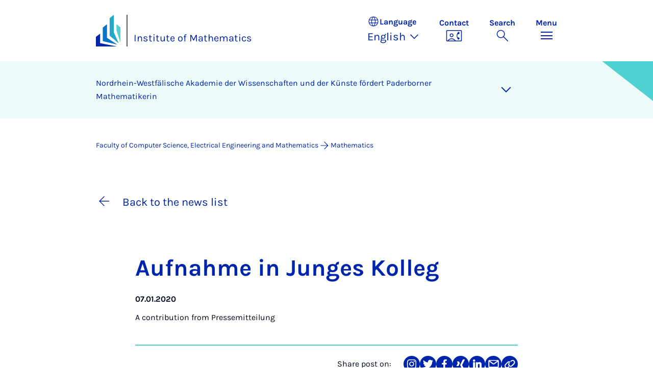

--- FILE ---
content_type: text/html; charset=utf-8
request_url: https://math.uni-paderborn.de/en/news-item/aufnahme-in-junges-kolleg
body_size: 14580
content:
<!DOCTYPE html>
<html lang="en">
<head>

<meta charset="utf-8">
<!-- 
	Copyright Universität Paderborn

	This website is powered by TYPO3 - inspiring people to share!
	TYPO3 is a free open source Content Management Framework initially created by Kasper Skaarhoj and licensed under GNU/GPL.
	TYPO3 is copyright 1998-2026 of Kasper Skaarhoj. Extensions are copyright of their respective owners.
	Information and contribution at https://typo3.org/
-->


<link rel="icon" href="/_assets/2fef5a57ccfb6518b32ca960619c0f44/Icons/favicon.ico" type="image/vnd.microsoft.icon">
<title>Aufnahme in Junges Kolleg | Institute of Mathematics</title>
<meta name="generator" content="TYPO3 CMS">
<meta name="description" content="Nordrhein-Westfälische AWK fördert Paderborner Mathematikerin">
<meta name="viewport" content="width=device-width, initial-scale=1, minimum-scale=1, maximum-scale=5">
<meta property="og:title" content="Aufnahme in Junges Kolleg">
<meta property="og:type" content="article">
<meta property="og:url" content="https://math.uni-paderborn.de/en/news-item/aufnahme-in-junges-kolleg">
<meta property="og:site_name" content="Uni Paderborn">
<meta property="og:image" content="https://math.uni-paderborn.de/fileadmin/_processed_/6/b/csm_200114-jk.neuaufnahmen-andreas.endermann-029_bb1f1aede8.jpg">
<meta property="og:image:width" content="1200">
<meta property="og:image:height" content="800">
<meta property="og:description" content="Nordrhein-Westfälische AWK fördert Paderborner Mathematikerin">
<meta name="twitter:card" content="summary">
<meta property="upb:pageid" content="133656">
<meta property="upb:changed" content="01.12.2025 14:53:25">
<meta property="upb:changedts" content="1764597205">
<meta name="copyright" content="Universität Paderborn">


<link rel="stylesheet" href="/_assets/41f313ddc60e6583fa91411440628db0/Dist/Css/bootstrap.min.css?1768558488" media="all">
<link rel="stylesheet" href="/_assets/41f313ddc60e6583fa91411440628db0/Dist/Css/main.min.css?1768558488" media="all">
<link rel="stylesheet" href="/_assets/41f313ddc60e6583fa91411440628db0/Dist/Css/migration.min.css?1768558488" media="all">
<link rel="stylesheet" href="/_assets/41f313ddc60e6583fa91411440628db0/Dist/Css/form.min.css?1768558488" media="all">
<link rel="stylesheet" href="/_assets/a8952733f3b83a356cc583791cdab51b/Css/upbvideoshariff.css?1765275563" media="all">
<link rel="stylesheet" href="/_assets/90cf69ca398714856d10cc5ce2f52fad/css/upblibrecat.css?1764917050" media="all">
<link href="/_assets/41f313ddc60e6583fa91411440628db0/Dist/Css/business-card.min.css?1768558488" rel="stylesheet" >
<link href="/_assets/41f313ddc60e6583fa91411440628db0/Dist/Css/stage.min.css?1768558488" rel="stylesheet" >
<link href="/_assets/41f313ddc60e6583fa91411440628db0/Dist/Css/anchor-navigation.min.css?1768558488" rel="stylesheet" >
<link href="/_assets/41f313ddc60e6583fa91411440628db0/Dist/Css/breadcrumb.min.css?1768558488" rel="stylesheet" >






<link rel="apple-touch-icon" sizes="57x57" href="/typo3conf/ext/upb_base/Resources/Public/Icons/favicons/apple-icon-57x57.png">
<link rel="apple-touch-icon" sizes="60x60" href="/typo3conf/ext/upb_base/Resources/Public/Icons/favicons/apple-icon-60x60.png">
<link rel="apple-touch-icon" sizes="72x72" href="/typo3conf/ext/upb_base/Resources/Public/Icons/favicons/apple-icon-72x72.png">
<link rel="apple-touch-icon" sizes="76x76" href="/typo3conf/ext/upb_base/Resources/Public/Icons/favicons/apple-icon-76x76.png">
<link rel="apple-touch-icon" sizes="114x114" href="/typo3conf/ext/upb_base/Resources/Public/Icons/favicons/apple-icon-114x114.png">
<link rel="apple-touch-icon" sizes="120x120" href="/typo3conf/ext/upb_base/Resources/Public/Icons/favicons/apple-icon-120x120.png">
<link rel="apple-touch-icon" sizes="144x144" href="/typo3conf/ext/upb_base/Resources/Public/Icons/favicons/apple-icon-144x144.png">
<link rel="apple-touch-icon" sizes="152x152" href="/typo3conf/ext/upb_base/Resources/Public/Icons/favicons/apple-icon-152x152.png">
<link rel="apple-touch-icon" sizes="180x180" href="/typo3conf/ext/upb_base/Resources/Public/Icons/favicons/apple-icon-180x180.png">
<link rel="icon" type="image/png" href="/typo3conf/ext/upb_base/Resources/Public/Icons/favicons/favicon-32x32.png" sizes="32x32">
<link rel="icon" type="image/png" href="/typo3conf/ext/upb_base/Resources/Public/Icons/favicons/favicon-96x96.png" sizes="96x96">
<link rel="icon" type="image/png" href="/typo3conf/ext/upb_base/Resources/Public/Icons/favicons/favicon-16x16.png" sizes="16x16">


<meta name="msapplication-TileImage" content="/typo3conf/ext/upb_base/Resources/Public/Icons/favicons/ms-icon-144x144.png">
<link href="/typo3conf/ext/upb/Resources/Public/Files/fonts/fontawesome-webfont.woff2" as="font" crossorigin>
<link rel="canonical" href="https://math.uni-paderborn.de/en/news-item/aufnahme-in-junges-kolleg"/>

<link rel="alternate" hreflang="de-DE" href="https://math.uni-paderborn.de/nachricht/aufnahme-in-junges-kolleg"/>
<link rel="alternate" hreflang="en-GB" href="https://math.uni-paderborn.de/en/news-item/aufnahme-in-junges-kolleg"/>
<link rel="alternate" hreflang="x-default" href="https://math.uni-paderborn.de/nachricht/aufnahme-in-junges-kolleg"/>
</head>
<body>

    
    

    
    








<header class="main-header sticky-top w-100">
    <nav class="navbar">
        <div class="container">
            
                    <div class="d-flex secondbrand-wrap">
                        <div class="imagemark-wrap">
                            <a class="navbar-imagemark" href="https://www.uni-paderborn.de/en/" title="Paderborn University - To the homepage">
                                
                                        <img alt="UPB Bildmarke" src="/_assets/41f313ddc60e6583fa91411440628db0/Dist/Media/images/imagemark.svg">
                                    
                            </a>
                        </div>
                        <div class="secondBrandBox">
                            
                                    
                                            <div class="secondBrandContent BrandContentText ">
                                                
                                                        <a href="/en/">
                                                            Institute of Mathematics
                                                        </a>
                                                    
                                            </div>
                                        
                                

                        </div>
                    </div>
                
            <div class="d-flex navbar-actions">
                <div class="navbar-action-item d-none d-lg-block lang-switch">
                    <button class="navbar-button" data-bs-toggle="popover" data-bs-placement="bottom"
                            data-bs-offset="-40,0" data-bs-content-id="popover-content" tabindex="0" role="button">
                        <span class="header">
                            <span>Language</span>
                            
<svg xmlns="http://www.w3.org/2000/svg" class="icon "><use xlink:href="#icon-language"></use></svg>

                            <span class="label">Language</span>
                        </span>
                        
                            
                        
                            
                                <span class="lang">English
<svg xmlns="http://www.w3.org/2000/svg" class="icon "><use xlink:href="#icon-expand_more"></use></svg>
</span>
                            
                        
                    </button>
                </div>
                
                    <div class="navbar-action-item d-none d-lg-block contact">
                        <a class="navbar-button" title="Continue to contact" href="/en/ueber-das-institut">
                            <span>Contact</span>
                            
<svg xmlns="http://www.w3.org/2000/svg" class="icon "><use xlink:href="#icon-contact_phone"></use></svg>

                        </a>
                    </div>
                
                <div class="d-flex navbar-actions_main">
                    <ul class="navbar-actions_main-items">
                        
                            <li class="d-none d-lg-block navbar-action-item">
                                <button class="navbar-button navbar-button--collapse-search" type="button"
                                        aria-controls="searchBarUPB" aria-expanded="false" aria-label="Toggle search">
                                    <span>Search</span>
                                    
<svg xmlns="http://www.w3.org/2000/svg" class="icon icon-open search"><use xlink:href="#icon-search"></use></svg>

                                    
<svg xmlns="http://www.w3.org/2000/svg" class="icon icon-close close"><use xlink:href="#icon-close"></use></svg>

                                </button>
                            </li>
                        
                        <li class="navbar-action-item">
                            <button class="navbar-button navbar-button--collapse-menu" type="button"
                                    aria-controls="navbarUPB" aria-expanded="false" aria-label="Toggle menu">
                                <span>Menu</span>
                                <div class="css-icon-wrapper">
                                    <div class="menu-toggle-icon"></div>
                                </div>
                            </button>
                        </li>
                    </ul>
                </div>
            </div>
        </div>
        <div id="popover-content" class="language-switcher d-none">
            <ul class="list-group list-group-flush">
                
                    
                    
                    
                        <li class="list-group-item" aria-current="false">
                            <a class="d-block" href="/nachricht/aufnahme-in-junges-kolleg">Deutsch</a>
                        </li>
                    
                
                    
                    
                    
                        <li class="list-group-item active" aria-current="true">
                            <a class="d-block" href="/en/news-item/aufnahme-in-junges-kolleg">English</a>
                        </li>
                    
                
            </ul>
        </div>
    </nav>
    <nav class="navbar-collapse navbar-navigation bg-white collapse" id="navbarUPB">
        
<div class="container">
    <div class="row">
        <div class="col overflow-auto-mobile">
            <div class="controls">
                <button type="button" class="close-submenu">
                    Back
                </button>
                <ul class="breadcrumb" aria-label="breadcrumb">
                    <li>
                        <button type="button" aria-label="Back to main menu">
                            Main Menu
                        </button>
                    </li>
                </ul>
            </div>
            <div class="menu-wrapper">
                <div class="grid">
                    <ul class="main-menu" role="menubar">
                        
                            <li>
                                
                                        <button type="button" title="toggle submenu" class="toggle-submenu">
                                            Studium
                                            
<svg xmlns="http://www.w3.org/2000/svg" class="icon "><use xlink:href="#icon-arrow_forward"></use></svg>

                                        </button>
                                    
                                
                                    
    <ul role="menu">
        <li>
            <a href="/en/studium" role="">
                    Open Page &quot;Studium&quot;
            </a>
        </li>
        
            <li>
                
                        <a href="/en/studieninteressierte" role="">
                            Studieninteressierte
                        </a>
                    
                
            </li>
        
            <li>
                
                        <button type="button" title="toggle submenu" class="toggle-submenu">
                            Studiengänge Fachmathematik
                            
<svg xmlns="http://www.w3.org/2000/svg" class="icon "><use xlink:href="#icon-arrow_forward"></use></svg>

                        </button>
                    
                
                    
    <ul role="menu">
        <li>
            <a href="https://math.uni-paderborn.de/studium/" role="">
                    Open Page &quot;Studiengänge Fachmathematik&quot;
            </a>
        </li>
        
            <li>
                
                        <a href="/en/studium/studiengaenge/mathematik/bachelorstudiengang-mathematik" role="">
                            Mathematik
                        </a>
                    
                
            </li>
        
            <li>
                
                        <a href="/en/studium/studiengaenge/promotion" role="">
                            Promotion
                        </a>
                    
                
            </li>
        
            <li>
                
                        <a href="/en/studium/masterschwerpunktprogramm" role="">
                            Master-Schwerpunkt
                        </a>
                    
                
            </li>
        
            <li>
                
                        <a href="https://www.eim.uni-paderborn.de/en/study" role="">
                            Alle Studiengänge der Fakultät EIM
                        </a>
                    
                
            </li>
        
    </ul>

                
            </li>
        
            <li>
                
                        <button type="button" title="toggle submenu" class="toggle-submenu">
                            Studiengänge Lehramt
                            
<svg xmlns="http://www.w3.org/2000/svg" class="icon "><use xlink:href="#icon-arrow_forward"></use></svg>

                        </button>
                    
                
                    
    <ul role="menu">
        <li>
            <a href="https://math.uni-paderborn.de/studium/" role="">
                    Open Page &quot;Studiengänge Lehramt&quot;
            </a>
        </li>
        
            <li>
                
                        <a href="/en/studium/studiengaenge/lehramtsstudium/ba-ma-la-bk" role="">
                            Lehramt an Berufskollegs
                        </a>
                    
                
            </li>
        
            <li>
                
                        <a href="/en/studium/studiengaenge/lehramtsstudium/ba-la-g-lb-math-grundbildung" role="">
                            Lehramt an Grundschulen
                        </a>
                    
                
            </li>
        
            <li>
                
                        <a href="/en/studium/studiengaenge/lehramtsstudium/ba-la-gyge" role="">
                            Lehramt an Gymnasien &amp; Gesamtschulen
                        </a>
                    
                
            </li>
        
            <li>
                
                        <a href="/en/studium/studiengaenge/lehramtsstudium/ba-ma-la-hrge" role="">
                            Lehramt an Haupt-, Real- &amp; Gesamtschulen
                        </a>
                    
                
            </li>
        
            <li>
                
                        <a href="/en/studium/studiengaenge/lehramtsstudium/ba-ma-la-sp" role="">
                            Lehramt für Sonderpädagogische Förderung
                        </a>
                    
                
            </li>
        
    </ul>

                
            </li>
        
            <li>
                
                        <button type="button" title="toggle submenu" class="toggle-submenu">
                            Einstieg ins Studium
                            
<svg xmlns="http://www.w3.org/2000/svg" class="icon "><use xlink:href="#icon-arrow_forward"></use></svg>

                        </button>
                    
                
                    
    <ul role="menu">
        <li>
            <a href="https://www.eim.uni-paderborn.de/en/study" role="">
                    Open Page &quot;Einstieg ins Studium&quot;
            </a>
        </li>
        
            <li>
                
                        <a href="/en/studieninteressierte" role="">
                            Studieninteressierte
                        </a>
                    
                
            </li>
        
            <li>
                
                        <a href="/en/studium/studienbeginn-im-sommersemester" role="">
                            Studienbeginn im Sommersemester
                        </a>
                    
                
            </li>
        
            <li>
                
                        <a href="/en/studium/studiengaenge/mathematik/studienberatung-mathematik" role="">
                            Studienberatung
                        </a>
                    
                
            </li>
        
            <li>
                
                        <a href="/en/studium/auslandsstudium" role="">
                            Auslandsstudium
                        </a>
                    
                
            </li>
        
            <li>
                
                        <a href="/en/studium/mathetreff" role="">
                            Mathe-Treff
                        </a>
                    
                
            </li>
        
            <li>
                
                        <a href="https://www.eim.uni-paderborn.de/en/faculty/studies/mentoring-programme" role="">
                            Mentoringprogramm
                        </a>
                    
                
            </li>
        
            <li>
                
                        <a href="/en/studium/support-in-your-math-studies" role="">
                            Unterstützung im Mathe-Studium
                        </a>
                    
                
            </li>
        
            <li>
                
                        <a href="/en/studium/vorkurs-ueberblick" role="">
                            Vorkurse zur Studienvorbereitung
                        </a>
                    
                
            </li>
        
            <li>
                
                        <a href="https://zsb.uni-paderborn.de/" role="">
                            Zentrale Studienberatung (ZSB)
                        </a>
                    
                
            </li>
        
            <li>
                
                        <a href="https://math.uni-paderborn.de/studieninteressierte/mathezirkel/" role="">
                            Paderborner Mathezirkel
                        </a>
                    
                
            </li>
        
    </ul>

                
            </li>
        
            <li>
                
                        <button type="button" title="toggle submenu" class="toggle-submenu">
                            Studienorganisation
                            
<svg xmlns="http://www.w3.org/2000/svg" class="icon "><use xlink:href="#icon-arrow_forward"></use></svg>

                        </button>
                    
                
                    
    <ul role="menu">
        <li>
            <a href="http://www.uni-paderborn.de/studium/" role="">
                    Open Page &quot;Studienorganisation&quot;
            </a>
        </li>
        
            <li>
                
                        <a href="http://paul.uni-paderborn.de" role="">
                            PAUL - Assistenzsystem für Universität und Lehre
                        </a>
                    
                
            </li>
        
            <li>
                
                        <a href="http://panda.uni-paderborn.de" role="">
                            PANDA - Lernplattform der Uni Paderborn
                        </a>
                    
                
            </li>
        
            <li>
                
                        <a href="/en/studium/pruefungsausschuesse" role="">
                            Prüfungsausschüsse
                        </a>
                    
                
            </li>
        
            <li>
                
                        <a href="/en/studium/application-for-student-assistants-shkwhb" role="">
                            SHK Bewerbungen
                        </a>
                    
                
            </li>
        
    </ul>

                
            </li>
        
    </ul>

                                
                            </li>
                        
                            <li>
                                
                                        <button type="button" title="toggle submenu" class="toggle-submenu">
                                            Forschung
                                            
<svg xmlns="http://www.w3.org/2000/svg" class="icon "><use xlink:href="#icon-arrow_forward"></use></svg>

                                        </button>
                                    
                                
                                    
    <ul role="menu">
        <li>
            <a href="/en/forschung" role="">
                    Open Page &quot;Forschung&quot;
            </a>
        </li>
        
            <li>
                
                        <a href="/en/forschung/kolloquien/mathematisches-kolloquium" role="">
                            Mathematisches Kolloquium
                        </a>
                    
                
            </li>
        
            <li>
                
                        <button type="button" title="toggle submenu" class="toggle-submenu">
                            Forschung im Profil
                            
<svg xmlns="http://www.w3.org/2000/svg" class="icon "><use xlink:href="#icon-arrow_forward"></use></svg>

                        </button>
                    
                
                    
    <ul role="menu">
        <li>
            <a href="/en/research/professors-and-their-specialisms" role="">
                    Open Page &quot;Forschung im Profil&quot;
            </a>
        </li>
        
            <li>
                
                        <a href="/en/research/professors-and-their-specialisms" role="">
                            Professoren und ihre Fachgebiete
                        </a>
                    
                
            </li>
        
            <li>
                
                        <a href="/en/forschung/kolloquien/mathematisches-kolloquium" role="">
                            Mathematisches Kolloquium
                        </a>
                    
                
            </li>
        
            <li>
                
                        <a href="/en/pakomath" role="">
                            Paderborner Kolloquium für den Mathematikunterricht
                        </a>
                    
                
            </li>
        
    </ul>

                
            </li>
        
            <li>
                
                        <button type="button" title="toggle submenu" class="toggle-submenu">
                            Assoziierte Einrichtungen
                            
<svg xmlns="http://www.w3.org/2000/svg" class="icon "><use xlink:href="#icon-arrow_forward"></use></svg>

                        </button>
                    
                
                    
    <ul role="menu">
        <li>
            <a href="https://ifim.uni-paderborn.de" role="">
                    Open Page &quot;Assoziierte Einrichtungen&quot;
            </a>
        </li>
        
            <li>
                
                        <a href="http://ifim.uni-paderborn.de" role="">
                            Institut für Industriemathematik
                        </a>
                    
                
            </li>
        
            <li>
                
                        <a href="http://www.khdm.de" role="">
                            Kompetenzzentrum Hochschuldidaktik Mathematik
                        </a>
                    
                
            </li>
        
            <li>
                
                        <a href="http://pc2.uni-paderborn.de" role="">
                            Paderborn Center for Parallel Computing
                        </a>
                    
                
            </li>
        
            <li>
                
                        <a href="http://www.pasco.uni-paderborn.de" role="">
                            Paderborn Institute for Scientific Computation
                        </a>
                    
                
            </li>
        
            <li>
                
                        <a href="https://phoqs.uni-paderborn.de/" role="">
                            Institut für Photonische Quantensysteme
                        </a>
                    
                
            </li>
        
    </ul>

                
            </li>
        
            <li>
                
                        <button type="button" title="toggle submenu" class="toggle-submenu">
                            Forschungsverbände
                            
<svg xmlns="http://www.w3.org/2000/svg" class="icon "><use xlink:href="#icon-arrow_forward"></use></svg>

                        </button>
                    
                
                    
    <ul role="menu">
        <li>
            <a href="/en/research/professors-and-their-specialisms" role="">
                    Open Page &quot;Forschungsverbände&quot;
            </a>
        </li>
        
            <li>
                
                        <a href="https://fddm.uni-paderborn.de/en/projekte" role="">
                            Projekte der FG Didaktik der Mathematik
                        </a>
                    
                
            </li>
        
    </ul>

                
            </li>
        
            <li>
                
                        <button type="button" title="toggle submenu" class="toggle-submenu">
                            weitere Aktivitäten
                            
<svg xmlns="http://www.w3.org/2000/svg" class="icon "><use xlink:href="#icon-arrow_forward"></use></svg>

                        </button>
                    
                
                    
    <ul role="menu">
        <li>
            <a href="/en/research/konferenzen-workshops" role="">
                    Open Page &quot;weitere Aktivitäten&quot;
            </a>
        </li>
        
            <li>
                
                        <a href="/en/research/konferenzen-workshops" role="">
                            Konferenzen &amp; Workshops
                        </a>
                    
                
            </li>
        
            <li>
                
                        <a href="/en/studium/masterschwerpunktprogramm/master-program-181920" role="">
                            Masterschwerpunkt 18/19/20
                        </a>
                    
                
            </li>
        
            <li>
                
                        <a href="/en/studium/masterschwerpunktprogramm/masterschwerpunkt-171819" role="">
                            Masterschwerpunkt 17/18/19
                        </a>
                    
                
            </li>
        
            <li>
                
                        <a href="/en/studium/masterschwerpunktprogramm/special-master-program" role="">
                            Masterschwerpunkt 16/17/18
                        </a>
                    
                
            </li>
        
    </ul>

                
            </li>
        
    </ul>

                                
                            </li>
                        
                            <li>
                                
                                        <button type="button" title="toggle submenu" class="toggle-submenu">
                                            Institut
                                            
<svg xmlns="http://www.w3.org/2000/svg" class="icon "><use xlink:href="#icon-arrow_forward"></use></svg>

                                        </button>
                                    
                                
                                    
    <ul role="menu">
        <li>
            <a href="/en/" role="">
                    Open Page &quot;Institut&quot;
            </a>
        </li>
        
            <li>
                
                        <button type="button" title="toggle submenu" class="toggle-submenu">
                            Über das Institut
                            
<svg xmlns="http://www.w3.org/2000/svg" class="icon "><use xlink:href="#icon-arrow_forward"></use></svg>

                        </button>
                    
                
                    
    <ul role="menu">
        <li>
            <a href="/en/" role="">
                    Open Page &quot;Über das Institut&quot;
            </a>
        </li>
        
            <li>
                
                        <a href="/en/personen-gegliedert/personen-institut" role="">
                            Personen am Institut
                        </a>
                    
                
            </li>
        
            <li>
                
                        <a href="/en/research/professors-and-their-specialisms" role="">
                            Professoren und ihre Fachgebiete
                        </a>
                    
                
            </li>
        
            <li>
                
                        <a href="https://fddm.uni-paderborn.de/en/aktuelles" role="">
                            Fachgruppe Didaktik der Mathematik
                        </a>
                    
                
            </li>
        
            <li>
                
                        <a href="/en/ueber-das-institut/academic-self-administration" role="">
                            Akademische Selbstverwaltung
                        </a>
                    
                
            </li>
        
            <li>
                
                        <a href="/en/ueber-das-institut/offene-stellen" role="">
                            Offene Stellen
                        </a>
                    
                
            </li>
        
    </ul>

                
            </li>
        
            <li>
                
                        <button type="button" title="toggle submenu" class="toggle-submenu">
                            Organisation
                            
<svg xmlns="http://www.w3.org/2000/svg" class="icon "><use xlink:href="#icon-arrow_forward"></use></svg>

                        </button>
                    
                
                    
    <ul role="menu">
        <li>
            <a href="/en/ueber-das-institut" role="">
                    Open Page &quot;Organisation&quot;
            </a>
        </li>
        
            <li>
                
                        <a href="/en/ueber-das-institut" role="">
                            Geschäftsstelle
                        </a>
                    
                
            </li>
        
            <li>
                
                        <a href="/en/rechnerbetrieb" role="">
                            Rechnerbetrieb Mathematik
                        </a>
                    
                
            </li>
        
    </ul>

                
            </li>
        
    </ul>

                                
                            </li>
                        
                            <li>
                                
                                        
                                                <a href="https://fddm.uni-paderborn.de/en/aktuelles" role="menuitem">
                                                    Fachgruppe Didaktik der Mathematik
                                                </a>
                                            
                                    
                                
                            </li>
                        
                            <li>
                                
                                        
                                                <a href="/en/research/professors-and-their-specialisms" role="menuitem">
                                                    Professoren und ihre Fachgebiete
                                                </a>
                                            
                                    
                                
                            </li>
                        
                    </ul>
                    <div class="active-submenu"></div>
                </div>
            </div>
            <div class="more-links">
                
                
                    <div class="important pb-2">
                        <h6>Important Links</h6>
                        <ul class="row row-cols-1 row-cols-lg-3">
                            
                                <li class="col">
                                    <a href="/en/news" title="Aktuelles">
                                        Aktuelles
                                    </a>
                                </li>
                            
                                <li class="col">
                                    <a href="/en/termine" title="Termine">
                                        Termine
                                    </a>
                                </li>
                            
                                <li class="col">
                                    <a href="/en/studieninteressierte" title="Studieninteressierte">
                                        Studieninteressierte
                                    </a>
                                </li>
                            
                                <li class="col">
                                    <a href="/en/rechnerbetrieb" title="Rechnerbetrieb Mathematik">
                                        Rechnerbetrieb Mathematik
                                    </a>
                                </li>
                            
                                <li class="col">
                                    <a href="/en/ueber-das-institut" title="Kontakt">
                                        Kontakt
                                    </a>
                                </li>
                            
                        </ul>
                    </div>
                
            </div>
        </div>
    </div>
</div>





    </nav>
    <div class="navbar-collapse navbar-search bg-white collapse" id="searchBarUPB">
        <div class="container">
            <form class="form-inline" id="searchbox_000811303303555764227:ajae23nnrte"
                  action="https://www.google.com/cse" accept-charset="utf-8">
                <input type="hidden" name="cx" value="000811303303555764227:ajae23nnrte" />
                <input type="hidden" name="cof" value="FORID:0" />
                <div class="input-group">
                    <input class="form-control" type="search" name="q"
                        placeholder="Search (Google)"
                        aria-label="Search">
                    <button class="btn btn-primary search-submit-btn" type="submit">
                        
<svg xmlns="http://www.w3.org/2000/svg" class="icon icon-open"><use xlink:href="#icon-search"></use></svg>

                    </button>
                </div>
            </form>
            <script type="text/javascript">
                let form = document.getElementById("searchbox_000811303303555764227:ajae23nnrte");
                form.action='https://www.uni-paderborn.de/en/search';
                form.cof.value='FORID:11';
            </script>
        </div>
    </div>
</header>



    
    






        
            



<section id="header" class="stage small">
    <div class="image">
        
                
                    



    
        
    

    
    
    <figure class="">
        <picture>
            
            
            
                
        
                
                <source srcset="/fileadmin/home/upb-buehne1.png" media="(max-width: 768px)" />
            
    
            
            
                
        
                
                <source srcset="/fileadmin/home/upb-buehne1.png" media="(max-width: 992px)" />
            
    
            
            
                
        
                
                <source srcset="/fileadmin/home/upb-buehne1.png" media="(max-width: 1200px)" />
            
    
            
            
                    <img itemprop="image" class="img-fluid" loading="lazy" src="/fileadmin/home/upb-buehne1.png" width="6000" height="1263" alt="" />
                
        </picture>
    </figure>



                
            
    </div>
</section>


        
    



    
        
        




<nav class="navbar navbar-scrollspy navbar-expand-xl sticky-top">
    <div class="container">
        <div class="row g-0">
            <div class="navbar-mobile">
                <a class="navbar-title text-primary text-decoration-none d-xl-none" href="#"></a>
                <button class="navbar-toggler d-xl-none" type="button" data-bs-toggle="collapse"
                        data-bs-target="#navbarScroll-0" aria-controls="navbarScroll" aria-expanded="false"
                        aria-label="Toggle navigation">
                    
<svg xmlns="http://www.w3.org/2000/svg" class="icon "><use xlink:href="#icon-expand_more"></use></svg>

                </button>
                <div id="navbarScroll-0" class="collapse navbar-collapse">
                    <div id="main-scroll-nav" class="navbar-nav navbar-nav-scroll">
                        
                    </div>
                    <div class="navbar-nav-scroll-buttons" hidden>
                        <button class="navbar-nav-scroll-button navbar-nav-scroll-button-left" type="button">
                            
<svg xmlns="http://www.w3.org/2000/svg" class="icon "><use xlink:href="#icon-chevron_left"></use></svg>

                        </button>
                        <button class="navbar-nav-scroll-button navbar-nav-scroll-button-right" type="button">
                            
<svg xmlns="http://www.w3.org/2000/svg" class="icon "><use xlink:href="#icon-chevron_right"></use></svg>

                        </button>
                    </div>
                </div>
            </div>
        </div>
    </div>
</nav>



    

    
        

<div class="container container-breadcrumb">
    <nav class="breadcrumb-nav" aria-label="breadcrumb">
        <ol class="breadcrumb" itemscope itemtype="https://schema.org/BreadcrumbList">
            
                
                <li class="breadcrumb-item active"
                    itemtype="https://schema.org/ListItem"
                    itemprop="itemListElement"
                    itemscope
                    >
                    
                            <a href="https://www.eim.uni-paderborn.de/en/" itemprop="item" title="Faculty of Computer Science, Electrical Engineering and Mathematics">
                                <span itemprop="name">Faculty of Computer Science, Electrical Engineering and Mathematics</span>
                            </a>
                        
                    <meta itemprop="position" content="1"/>
                </li>
                
                    
<svg xmlns="http://www.w3.org/2000/svg" class="icon "><use xlink:href="#icon-arrow_forward"></use></svg>

                
            
                
                <li class="breadcrumb-item active"
                    itemtype="https://schema.org/ListItem"
                    itemprop="itemListElement"
                    itemscope
                    >
                    
                            <a href="/en/" itemprop="item" title="Mathematics">
                                <span itemprop="name">Mathematics</span>
                            </a>
                        
                    <meta itemprop="position" content="2"/>
                </li>
                
            
        </ol>
    </nav>
</div>


    

    
    
        <main class="main-content">
            <!--TYPO3SEARCH_begin--><div id="c379570" class="frame frame-layout-0">
                
                
                    



                
                
                    



                
                

    
    



<article class="news-detail" itemscope="itemscope" itemtype="https://schema.org/NewsArticle">
    

    
            

    
        

        

        

        <div class="container">
            <div class="row justify-content-center">
                
                    <div class="col-12">
                        <div class="news-detail__back">
                            <a class="txt-link" href="/en/news">
                                
<svg xmlns="http://www.w3.org/2000/svg" class="icon "><use xlink:href="#icon-arrow_back"></use></svg>

                                Back to the news list
                            </a>
                        </div>
                    </div>
                

                <div class="col-lg-10 col-xl-8">
                    <header class="news-detail__header">
                        <h1 itemprop="headline" class="hyphened">Auf&shy;nahme in Junges Kolleg</h1>
                        <p class="meta">
                            <span class="date" itemprop="datePublished"
                                  content="2020-01-07">
                                    07.01.2020
                            </span>
                            
                            
                        </p>
                        
                            <p class="author" itemprop="author" itemscope="itemscope"
                               itemtype="http://schema.org/Person">
                                A contribution from
                                <span itemprop="name">Pressemitteilung</span>
                            </p>
                        
                    </header>

                    
                        <div class="social-media-share">
                            <div class="row justify-content-end align-items-center">
                                <div class="col-auto">
                                    <p class="m-0">
                                        Share post on:
                                    </p>
                                </div>
                                <div class="col-auto">
                                    <ul class="social-media-sharer">
                                        <li>
                                            <a href="#!" target="_blank" rel="noopener noreferrer" class="btn btn-share"
                                               data-network="instagram" type="button">
                                                <svg width="32" height="32" viewBox="0 0 32 32" fill="none" xmlns="http://www.w3.org/2000/svg">
                                                    <path fill-rule="evenodd" clip-rule="evenodd" d="M23.1075 10.6145C22.9613 10.2199 22.7281 9.86203 22.4245 9.56662C22.1319 9.26377 21.7736 9.02977 21.3763 8.88208C20.8333 8.68203 20.2592 8.57623 19.6794 8.56939C18.7171 8.52713 18.4293 8.51446 15.9936 8.51446C13.5578 8.51446 13.2657 8.51446 12.3034 8.56939C11.725 8.57604 11.1522 8.68185 10.6108 8.88208C10.2183 9.03852 9.86302 9.27323 9.56728 9.57139C9.27154 9.86956 9.04178 10.2247 8.89247 10.6145C8.69095 11.1563 8.58489 11.7279 8.57887 12.3048C8.53161 13.2682 8.52302 13.5724 8.52302 15.9894C8.52302 18.4064 8.52302 18.7149 8.57887 19.6783C8.58539 20.2551 8.69144 20.8267 8.89247 21.3685C9.0409 21.7584 9.2704 22.1134 9.56629 22.411C9.86217 22.7086 10.2179 22.9422 10.6108 23.0968C11.1518 23.299 11.7247 23.4062 12.3034 23.4137C13.2657 23.456 13.5535 23.4644 15.9936 23.4644C18.4336 23.4644 18.7171 23.4644 19.6794 23.4137C20.2595 23.4061 20.8338 23.2989 21.3763 23.0968C21.7726 22.9492 22.1306 22.7168 22.4245 22.4165C22.7262 22.1196 22.9592 21.7621 23.1075 21.3685C23.3064 20.8261 23.4123 20.2549 23.4211 19.6783C23.4641 18.7149 23.4727 18.4107 23.4727 15.9894C23.4727 13.5682 23.4727 13.2682 23.4211 12.3048C23.4129 11.7281 23.3069 11.1569 23.1075 10.6145ZM16.0021 20.6798C15.0567 20.6949 14.1282 20.4329 13.3346 19.9273C12.541 19.4216 11.9184 18.6951 11.5459 17.8403C11.1734 16.9855 11.068 16.0409 11.243 15.127C11.418 14.213 11.8655 13.3709 12.5286 12.7079C13.1917 12.0449 14.0404 11.591 14.9666 11.4039C15.8928 11.2169 16.8546 11.3051 17.7297 11.6574C18.6047 12.0098 19.3534 12.6103 19.8804 13.3825C20.4074 14.1547 20.6888 15.0636 20.6889 15.9937C20.694 16.6041 20.5769 17.2095 20.3441 17.7753C20.1113 18.3412 19.7675 18.8564 19.3323 19.2915C18.8971 19.7267 18.379 20.0733 17.8076 20.3115C17.2362 20.5496 16.6227 20.6748 16.0021 20.6798ZM20.8737 12.2287C20.6529 12.2321 20.4361 12.1707 20.2509 12.0525C20.0657 11.9343 19.9204 11.7646 19.8336 11.5649C19.7467 11.3653 19.7222 11.1447 19.7632 10.9313C19.8042 10.7179 19.9087 10.5213 20.0636 10.3666C20.2185 10.2118 20.4167 10.1059 20.633 10.0623C20.8493 10.0187 21.0739 10.0393 21.2782 10.1217C21.4825 10.204 21.6573 10.3442 21.7804 10.5246C21.9034 10.7049 21.9691 10.9171 21.9691 11.1343C21.9703 11.2769 21.9428 11.4183 21.8884 11.5505C21.8339 11.6827 21.7536 11.803 21.6518 11.9047C21.5501 12.0063 21.429 12.0872 21.2955 12.1428C21.162 12.1984 21.0187 12.2276 20.8737 12.2287ZM19.0436 16.0021C19.0343 16.5917 18.848 17.1655 18.5082 17.6513C18.1684 18.1372 17.6902 18.5134 17.1337 18.7327C16.5772 18.952 15.9672 19.0047 15.3804 18.884C14.7935 18.7634 14.256 18.4749 13.8354 18.0547C13.4147 17.6345 13.1297 17.1014 13.0161 16.5224C12.9025 15.9434 12.9655 15.3442 13.197 14.8003C13.4285 14.2563 13.8183 13.7918 14.3174 13.4651C14.8165 13.1384 15.4026 12.964 16.0021 12.9639C16.8134 12.9706 17.5889 13.2932 18.1589 13.861C18.729 14.4289 19.0471 15.1957 19.0436 15.9937V16.0021ZM16.0021 0.00844643C7.16552 0.00844643 0 7.17073 0 16.0021C0 24.8335 7.16552 32 16.0021 32C24.8388 32 32 24.8377 32 16.0021C32 7.16651 24.8259 0 16.0021 0V0.00844643ZM25.0707 19.7671C25.0551 20.5236 24.9099 21.2722 24.6412 21.9812C24.4085 22.5832 24.0513 23.1311 23.592 23.59C23.1328 24.049 22.5816 24.4092 21.9734 24.6476C21.2662 24.9126 20.5177 25.0555 19.761 25.0701C18.7859 25.1166 18.4723 25.125 15.9979 25.125C13.5234 25.125 13.2055 25.1251 12.2347 25.0701C11.4766 25.0554 10.7268 24.9125 10.018 24.6476C9.40736 24.4181 8.8558 24.0589 8.40274 23.5954C7.93712 23.1387 7.57801 22.588 7.35025 21.9812C7.08357 21.2716 6.93841 20.5234 6.92067 19.7671C6.87771 18.791 6.86482 18.4994 6.86482 16.0021C6.86482 13.5048 6.86482 13.2133 6.92067 12.2414C6.93753 11.4849 7.08272 10.7366 7.35025 10.0272C7.57801 9.42049 7.93712 8.86971 8.40274 8.41305C8.8558 7.94959 9.40736 7.59032 10.018 7.36089C10.7267 7.09573 11.4766 6.95279 12.2347 6.93834C13.2055 6.89608 13.5234 6.8834 15.9979 6.8834C18.4723 6.8834 18.7859 6.88341 19.761 6.93834C20.5177 6.95268 21.2662 7.09564 21.9734 7.36089C22.5816 7.5993 23.1328 7.95941 23.592 8.4184C24.0513 8.87739 24.4085 9.42524 24.6412 10.0272C24.9107 10.736 25.056 11.4847 25.0707 12.2414C25.118 13.2133 25.1266 13.509 25.1266 16.0021C25.1266 18.4952 25.118 18.7825 25.0707 19.7586V19.7671Z" fill="#0025AA"/>
                                                </svg>
                                                <span class="btn__text sr-only">
                                                    Share on Instagram
                                                </span>
                                            </a>
                                        </li>
                                        <li>
                                            <a href="#!" target="_blank" rel="noopener noreferrer" class="btn btn-share"
                                               data-network="twitter" type="button">
                                                <svg width="32" height="32" viewBox="0 0 32 32" fill="none" xmlns="http://www.w3.org/2000/svg">
                                                    <path fill-rule="evenodd" clip-rule="evenodd" d="M15.9979 0C7.16552 0 0 7.16418 0 15.9979C0 24.8316 7.16552 32 15.9979 32C24.8302 32 32 24.8147 32 15.9979C32 7.18109 24.8345 0 15.9979 0ZM24.0655 11.8642C24.0655 12.0417 24.0655 12.2193 24.0655 12.401C24.0655 17.8957 19.8813 24.2356 12.2304 24.2356C9.96501 24.2373 7.74824 23.5896 5.85099 22.3717C6.18032 22.4103 6.51167 22.4301 6.84334 22.4309C8.71729 22.4272 10.5346 21.7984 11.9984 20.6472C11.1282 20.6215 10.2879 20.3291 9.59476 19.8108C8.90163 19.2925 8.39029 18.5742 8.1321 17.7562C8.75503 17.8762 9.39782 17.8516 10.0094 17.6843C9.06182 17.4845 8.21293 16.9701 7.60516 16.2275C6.99739 15.4848 6.66773 14.5591 6.6715 13.6056V13.5549C7.24967 13.8758 7.89821 14.0541 8.56169 14.0748C7.6818 13.4737 7.06186 12.571 6.82344 11.5436C6.58502 10.5161 6.74533 9.43811 7.27292 8.52094C8.31003 9.80314 9.61245 10.8537 11.0937 11.6028C12.575 12.3519 14.2013 12.7825 15.8647 12.8659C15.7233 12.2608 15.7209 11.6323 15.8578 11.0262C15.9947 10.4201 16.2674 9.85168 16.656 9.36245C17.0446 8.87322 17.5392 8.47549 18.1039 8.19829C18.6686 7.92109 19.289 7.77139 19.92 7.76013C20.4899 7.76193 21.0533 7.8792 21.5751 8.10463C22.0969 8.33006 22.5659 8.65881 22.9529 9.0704C23.8858 8.88726 24.7796 8.54694 25.5948 8.06445C25.2877 9.02352 24.6375 9.84046 23.7648 10.3638C24.5917 10.2668 25.3986 10.0458 26.1576 9.70863C25.5959 10.5449 24.8875 11.2762 24.0655 11.8684V11.8642Z" fill="#0025AA"/>
                                                </svg>
                                                <span class="btn__text sr-only">
                                                    Teilen auf Twitter
                                                </span>
                                            </a>
                                        </li>
                                        <li>
                                            <a href="#!" target="_blank" rel="noopener noreferrer" class="btn btn-share"
                                               data-network="facebook" type="button">
                                                <svg width="32" height="32" viewBox="0 0 32 32" fill="none" xmlns="http://www.w3.org/2000/svg">
                                                    <path fill-rule="evenodd" clip-rule="evenodd" d="M15.9979 0C7.16123 0 0 7.16089 0 16C0 24.8391 7.16123 32 15.9979 32C24.8345 32 32 24.8391 32 16C32 7.16089 24.8345 0 15.9979 0ZM20.8092 9.81136C20.8092 9.81136 19.2541 9.68454 18.6613 9.91704C17.6475 10.2975 17.626 11.1852 17.626 12.0306V13.768H20.7233L20.2937 17.0949H17.6045V25.1266H14.0991V17.0483H11.1865V13.7807H14.0991V11.0161C14.0445 10.0056 14.3884 9.01339 15.059 8.2463C15.7297 7.47922 16.6755 6.9965 17.699 6.8988C18.7425 6.85226 19.7878 6.9375 20.8092 7.15244V9.81136Z" fill="#0025AA"/>
                                                </svg>
                                                <span class="btn__text sr-only">
                                                    Teilen auf Facebook
                                                </span>
                                            </a>
                                        </li>
                                        <li>
                                            <a href="#!" target="_blank" rel="noopener noreferrer" class="btn btn-share"
                                               data-network="xing" type="button">
                                                <svg width="32" height="32" viewBox="0 0 32 32" fill="none" xmlns="http://www.w3.org/2000/svg">
                                                    <circle cx="16" cy="16" r="16" fill="#0025AA"/>
                                                    <path d="M23.703 7H20.875C20.652 7 20.322 7.105 20.185 7.381C20.048 7.657 19.875 8 19.875 8L14.875 18L17.875 24L18.185 24.619C18.323 24.894 18.652 25 18.875 25H21.703C22.203 25 22.183 24.619 22.058 24.369L21.875 24L18.875 18L23.875 8L24.059 7.631C24.184 7.381 24.203 7 23.703 7ZM12.815 11.381C12.678 11.105 12.348 11 12.125 11H9.29704C8.79704 11 8.81704 11.381 8.94204 11.631L9.12504 12L10.375 14.5L8.12504 19L7.94104 19.369C7.81604 19.619 7.79704 20 8.29704 20H11.125C11.348 20 11.678 19.894 11.816 19.619L12.125 19L14.375 14.5L13.125 12L12.815 11.381Z" fill="white"/>
                                                </svg>
                                                <span class="btn__text sr-only">
                                                    Teilen auf Xing
                                                </span>
                                            </a>
                                        </li>
                                        <li>
                                            <a href="#!" target="_blank" rel="noopener noreferrer" class="btn btn-share"
                                               data-network="linkedin" type="button">
                                                <svg width="32" height="32" viewBox="0 0 32 32" fill="none" xmlns="http://www.w3.org/2000/svg">
                                                    <path d="M32 16C32 24.8366 24.8366 32 16 32C7.16344 32 0 24.8366 0 16C0 7.16344 7.16344 0 16 0C24.8366 0 32 7.16344 32 16Z" fill="#0025AA"/>
                                                    <g clip-path="url(#clip0_3972_55834)">
                                                        <path d="M11.9572 12.4695H8.54446C8.39299 12.4695 8.27026 12.5923 8.27026 12.7437V23.7075C8.27026 23.8589 8.39299 23.9817 8.54446 23.9817H11.9572C12.1087 23.9817 12.2314 23.8589 12.2314 23.7075V12.7437C12.2314 12.5923 12.1087 12.4695 11.9572 12.4695Z" fill="white"/>
                                                        <path d="M10.252 7.01855C9.01024 7.01855 8 8.0277 8 9.26809C8 10.509 9.01024 11.5186 10.252 11.5186C11.4928 11.5186 12.5022 10.509 12.5022 9.26809C12.5023 8.0277 11.4928 7.01855 10.252 7.01855Z" fill="white"/>
                                                        <path d="M20.6378 12.1965C19.2671 12.1965 18.2538 12.7858 17.6392 13.4553V12.7432C17.6392 12.5918 17.5165 12.469 17.365 12.469H14.0967C13.9452 12.469 13.8225 12.5918 13.8225 12.7432V23.707C13.8225 23.8585 13.9452 23.9812 14.0967 23.9812H17.502C17.6535 23.9812 17.7762 23.8585 17.7762 23.707V18.2825C17.7762 16.4545 18.2727 15.7424 19.547 15.7424C20.9347 15.7424 21.045 16.884 21.045 18.3765V23.7071C21.045 23.8585 21.1677 23.9813 21.3192 23.9813H24.7258C24.8772 23.9813 25 23.8585 25 23.7071V17.6932C25 14.9752 24.4817 12.1965 20.6378 12.1965Z" fill="white"/>
                                                    </g>
                                                    <defs>
                                                        <clipPath id="clip0_3972_55834">
                                                            <rect width="17" height="17" fill="white" transform="translate(8 7)"/>
                                                        </clipPath>
                                                    </defs>
                                                </svg>
                                                <span class="btn__text sr-only">
                                                    Teilen auf LinkedIn
                                                </span>
                                            </a>
                                        </li>
                                        <li>
                                            <a href="#!" target="_blank" rel="noopener noreferrer" class="btn btn-share"
                                               data-network="mail" type="button">
                                                <svg width="32" height="32" viewBox="0 0 32 32" fill="none" xmlns="http://www.w3.org/2000/svg">
                                                    <circle cx="16" cy="16" r="16" fill="#0025AA"/>
                                                    <path fill-rule="evenodd" clip-rule="evenodd" d="M7.3125 10.4688C7.3125 9.74388 7.90013 9.15625 8.625 9.15625H24.375C25.0999 9.15625 25.6875 9.74388 25.6875 10.4688V20.9687C25.6875 21.6936 25.0999 22.2812 24.375 22.2812H8.625C7.90013 22.2812 7.3125 21.6936 7.3125 20.9687V10.4688Z" stroke="white" stroke-width="2" stroke-linecap="round" stroke-linejoin="round"/>
                                                    <path d="M25.3909 9.63745L18.2649 15.1185C17.2244 15.9189 15.7756 15.9189 14.7351 15.1185L7.60913 9.63745" stroke="white" stroke-width="2" stroke-linecap="round" stroke-linejoin="round"/>
                                                </svg>
                                                <span class="btn__text sr-only">
                                                    Teilen über E-Mail
                                                </span>
                                            </a>
                                        </li>
                                        <li>
                                            <a href="#!" target="_blank" rel="noopener noreferrer" class="btn btn-share"
                                               data-network="clipboard" type="button">
                                                <svg width="32" height="32" viewBox="0 0 32 32" fill="none" xmlns="http://www.w3.org/2000/svg">
                                                    <circle cx="16" cy="16" r="16" fill="#0025AA"/>
                                                    <path d="M14.116 21.3923L13.3461 22.1623C11.8943 23.614 9.54058 23.614 8.08882 22.1623C6.63706 20.7105 6.63706 18.3567 8.08882 16.905L12.0318 12.9612C13.4028 11.5871 15.6002 11.4991 17.0767 12.7592C18.5531 14.0194 18.8115 16.2033 17.6699 17.7732" stroke="white" stroke-width="2" stroke-linecap="round" stroke-linejoin="round"/>
                                                    <path d="M18.6215 10.7084L19.241 10.0888C20.6928 8.63706 23.0466 8.63706 24.4983 10.0888C25.9501 11.5406 25.9501 13.8943 24.4983 15.3461L20.5554 19.2891C19.1841 20.6626 16.9869 20.75 15.5108 19.4898C14.0348 18.2296 13.7766 16.0459 14.9181 14.4762" stroke="white" stroke-width="2" stroke-linecap="round" stroke-linejoin="round"/>
                                                </svg>

                                                <span class="btn__text sr-only">
                                                    Link kopieren
                                                </span>
                                            </a>
                                        </li>
                                        <li>
                                            <a href="#!" rel="noopener noreferrer" class="btn btn-share-webapi"
                                               type="button">
                                                <svg width="32" height="32" viewBox="0 0 32 32" fill="none" xmlns="http://www.w3.org/2000/svg">
                                                    <circle cx="16" cy="16" r="16" fill="#0025AA"/>
                                                    <path d="M14.116 21.3923L13.3461 22.1623C11.8943 23.614 9.54058 23.614 8.08882 22.1623C6.63706 20.7105 6.63706 18.3567 8.08882 16.905L12.0318 12.9612C13.4028 11.5871 15.6002 11.4991 17.0767 12.7592C18.5531 14.0194 18.8115 16.2033 17.6699 17.7732" stroke="white" stroke-width="2" stroke-linecap="round" stroke-linejoin="round"/>
                                                    <path d="M18.6215 10.7084L19.241 10.0888C20.6928 8.63706 23.0466 8.63706 24.4983 10.0888C25.9501 11.5406 25.9501 13.8943 24.4983 15.3461L20.5554 19.2891C19.1841 20.6626 16.9869 20.75 15.5108 19.4898C14.0348 18.2296 13.7766 16.0459 14.9181 14.4762" stroke="white" stroke-width="2" stroke-linecap="round" stroke-linejoin="round"/>
                                                </svg>

                                                <span class="btn__text sr-only">
                                                    Teilen via Web API
                                                </span>
                                            </a>
                                        </li>
                                    </ul>
                                </div>
                            </div>
                        </div>
                    

                    <div class="news-detail_content" itemprop="articleBody">
                        <h2>Nordrhein-Westfälische Akademie der Wissenschaften und der Künste&nbsp;fördert Paderborner Mathematikerin</h2>
<p>Jun.-Prof. Dr. Claudia Alfes-Neumann, Mathematikerin an der Universität Paderborn, ist in das Junge Kolleg der Nordrhein-Westfälischen Akademie der Wissenschaften und der Künste aufgenommen worden. Das hat die Akademie heute bekanntgegeben. Die Juniorprofessorin forscht zu Problemen der Zahlentheorie sowie der theoretischen Physik, Kombinatorik und Geometrie.</p>
<p>Die Aufnahme in das Junge Kolleg ist eine wichtige Auszeichnung für den wissenschaftlichen Nachwuchs in Nordrhein-Westfalen. Die Stipendiaten erhalten für einen Zeitraum von vier Jahren eine jährliche Förderung in Höhe von 10.000 Euro. Ihnen wird darüber hinaus Gelegenheit gegeben, ihre Projekte in interdisziplinären Arbeitsgruppen zu diskutieren und sich mit renommierten Mitgliedern der Akademie auszutauschen. In das Junge Kolleg können Wissenschaftler aller Fachrichtungen berufen werden. Sie müssen bereits über ihre Promotion hinaus herausragende wissenschaftliche Leistungen erbracht haben, dürfen nicht älter als 36 Jahre sein und noch keine unbefristete Hochschullehrstelle innehaben.</p>
<p>„Die Aufnahme ist nicht nur eine Anerkennung herausragender wissenschaftlicher Leistungen, sondern gleichzeitig auch eine Investition in die Spitzenforschung der Zukunft“, so Prof. Dr. Birgitt Riegraf, Präsidentin der Universität Paderborn.</p>
<p>Die Nordrhein-Westfälische Akademie der Wissenschaften und der Künste feiert in diesem Jahr ihr 50-jähriges Bestehen. 1970 als Nachfolgeeinrichtung der Arbeitsgemeinschaft für Forschung des Landes Nordrhein-Westfalen gegründet, vereint die Akademie seit einem halben Jahrhundert die führenden Forscher aus NRW unter ihrem Dach.</p>
<p>Jun.-Prof. Alfes-Neumann ist seit Oktober 2017 Juniorprofessorin für Reine Mathematik an der Universität Paderborn und leitet dort die Arbeitsgruppe Zahlentheorie und automorphe Formen.</p>
<p><em>Stabsstelle Presse und Kommunikation, Nina Reckendorf</em></p>
                    </div>

                    <div class="news-detail__img">
                        

	<!-- media files -->
		
			<div class="outer">
				
					

<div class="mediaelement mediaelement-image">
	
            
    <figure>
        
            <picture class="landscape-image" style="">
                <source srcset="/fileadmin/_processed_/6/b/csm_200114-jk.neuaufnahmen-andreas.endermann-029_d97a9974ad.jpg" media="(max-width: 768px)">
                    <img itemprop="image" class="img-fluid" loading="lazy" src="/fileadmin/_processed_/6/b/csm_200114-jk.neuaufnahmen-andreas.endermann-029_aec5211343.jpg" width="1051" height="700" alt="" />
                    <figcaption>
                        Foto (AWK, Andreas Endermann): Jun.-Prof. Dr. Claudia Alfes-Neumann, Mathematikerin an der Universität Paderborn, ist in das Junge Kolleg der Nordrhein-Westfälischen Akademie der Wissenschaften und der Künste aufgenommen worden.
                        <div class="news-image-download">
                            <a href="/fileadmin/nachrichten/2020/01_Januar/200114-jk.neuaufnahmen-andreas.endermann-029.jpg">Download (773 KB)</a>
                        </div>
                    </figcaption>
            </picture>
        
    </figure>

		
</div>




				
				
				
			</div>
		
			<div class="outer">
				
					

<div class="mediaelement mediaelement-image">
	
            
    <figure>
        
            <picture class="landscape-image" style="">
                <source srcset="/fileadmin/_processed_/3/0/csm_200114-jk.neuaufnahmen-andreas.endermann-004_aa7473aab7.jpg" media="(max-width: 768px)">
                    <img itemprop="image" class="img-fluid" loading="lazy" src="/fileadmin/_processed_/3/0/csm_200114-jk.neuaufnahmen-andreas.endermann-004_b757f36248.jpg" width="1051" height="700" alt="" />
                    <figcaption>
                        Foto (AWK, Andreas Endermann): Freuten sich über die Auszeichnung (v. l.): Isabel Pfeiffer-Poensgen,  Ministerin für Kultur und Wissenschaft des Landes Nordrhein-Westfalen, Prof. Dr. Birgitt Riegraf, Präsidentin der Universität Paderborn, Jun.-Prof. Dr. Claudia Alfes-Neumann und Wolfgang Löwer, Präsident der Nordrhein-Westfälische Akademie der Wissenschaften und der Künste.
                        <div class="news-image-download">
                            <a href="/fileadmin/nachrichten/2020/01_Januar/200114-jk.neuaufnahmen-andreas.endermann-004.jpg">Download (1 MB)</a>
                        </div>
                    </figcaption>
            </picture>
        
    </figure>

		
</div>




				
				
				
			</div>
		


                    </div>

                </div>
            </div>
        </div>

        

        

        

        

        
            <section class="wp-contact-person">
                <header>
                    <h2 class="text-center">
                        Contact
                    </h2>
                </header>
                
                    

    
        
        
        <div class="ce business-card-wrap">
            <div class="container">
                
                
                    
                        
                            
                                
                                        <div class="row justify-content-center">
                                            <div class="col-lg-10 col-xl-8">
                                                <div class="business-card teaser last">
                                                    
                                                        <figure>
                                                            <img src="https://pm.uni-paderborn.de/_Resources/Persistent/Thumbnails/310x443/67060.png" alt="business-card image"
                                                                    additionalAttributes="{itemprop: 'image'}"/>
                                                        </figure>
                                                    
                                                    <div class="content">
                                                        <h3>
                                                            <a href="https://www.uni-paderborn.de/en/person/67060">
                                                            Jun.-Prof. Dr.
                                                            Claudia Alfes-Neumann
                                                            </a>
                                                        </h3>

                                                        
                                                            <p class="area ">Number theory and automorphic forms</p>
                                                        

                                                        

                                                        

                                                        

                                                        

                                                        <div class="more">
                                                        <a class="txt-link" href="https://www.uni-paderborn.de/en/person/67060">
                                                            
<svg xmlns="http://www.w3.org/2000/svg" class="icon "><use xlink:href="#icon-arrow_forward"></use></svg>

                                                            <span class="txt">More about the person</span>
                                                        </a>
                                                        </div>
                                                    </div>
                                                </div>
                                            </div>
                                        </div>
                                    
                            
                        
                    
                
            </div>
        </div>
    


                
            </section>
        

    



        


</article>




                
                    



                
                
                    



                
            </div><!--TYPO3SEARCH_end-->
        </main>
    

    





        


    




<footer class="footer footer--sliced text-white">
    <div class="area-footer bg-middleblue">
        <div class="container position-relative">
            <div class="footer_grid">
                
                    
                        <div class="footer_column">
                            <h2 class="text-white mb-2 mb-lg-0">
                                Institute of Mathematics
                            </h2>
                        </div>
                        <div class="footer_column">
                            <address>
                                <p class="mb-2">
                                    Warburger Str. 100<br>
                                    
                                    33098 Paderborn<br>
                                    
                                            Germany
                                        
                                </p>
                                
                                
                            </address>
                        </div>
                    
                
                

                

                <div class="footer_column">
                    



                </div>

                <div class="footer_column">
                    



                    <div class="footer_nav-section">
                        
                        
                                



                            
                    </div>
                </div>
            </div>

            
            
        </div>
    </div>

    
        <div class="default-footer bg-primary">
            <div class="container position-relative">
                <div class="footer_grid">
                    <div class="footer_column">
                        




        
    


        <a href="http://www.uni-paderborn.de/en/" title="Universität Paderborn" class="d-flex justify-content-center justify-content-lg-start">
            <img class="img-fluid" alt="Universität Paderborn" src="/_assets/41f313ddc60e6583fa91411440628db0/Dist/Media/images/upb-logo-negativ-en.svg" width="384" height="123" />
        </a>
    


                    </div>

                    <div class="footer_column">
                        <address>
                            <p class="mb-2">Warburger Str. 100<br>33098 Paderborn<br>Germany</p>
                            <p class="mb-0">Phone University</p>
                            <a class="text-white" href="tel:+49 5251 60-0" title="Telefon" target="_blank">
                                +49 5251 60-0
                            </a>
                        </address>
                    </div>

                    <div class="footer_column">
                        

    <div class="footer_nav-section">
        <h5 class="footer_headline text-white d-none d-sm-block">
            Legal notice
        </h5>
        <ul class="nav footer_nav-policy ">
            
                    <li class="nav-item">
                        <a class="btn-icon-link p-0 text-white" title="Imprint" href="https://www.uni-paderborn.de/en/impressum">
                            
<svg xmlns="http://www.w3.org/2000/svg" class="icon "><use xlink:href="#icon-arrow_forward"></use></svg>

                            Imprint
                        </a>
                    </li>
                
            
                    <li class="nav-item">
                        <a class="btn-icon-link p-0 text-white" title="Data privacy" href="https://www.uni-paderborn.de/en/privacy-policy">
                            
<svg xmlns="http://www.w3.org/2000/svg" class="icon "><use xlink:href="#icon-arrow_forward"></use></svg>

                            Data privacy
                        </a>
                    </li>
                
            
                    <li class="nav-item">
                        <a class="btn-icon-link p-0 text-white" title="Whistleblower system" href="https://www.uni-paderborn.de/en/zv/organisational-advice-internal-auditing/whistleblower-system">
                            
<svg xmlns="http://www.w3.org/2000/svg" class="icon "><use xlink:href="#icon-arrow_forward"></use></svg>

                            Whistleblower system
                        </a>
                    </li>
                
            
        </ul>
    </div>
    


                    </div>

                    <div class="footer_column">
                        
      
    <div class="footer_nav-section">
        <h5 class="footer_headline footer_headline--mb text-white d-none d-sm-block">
            Social networks
        </h5>
    
        <ul class="nav footer_nav-social">
            
                <li class="nav-item">
                    <a href="https://www.instagram.com/uni_paderborn" onclick="_paq.push([&#039;trackEvent&#039;,&#039;AreaFooter-UPB&#039;,&#039;Instagram clicked&#039;,&#039;Instagram&#039;]);" title="Instagram">
                        
<svg xmlns="http://www.w3.org/2000/svg" class="icon "><use xlink:href="#icon-instagram_icon"></use></svg>

                    </a>
                </li>
            
            
                <li class="nav-item">
                    <a href="https://www.facebook.com/unipaderborn" onclick="_paq.push([&#039;trackEvent&#039;,&#039;AreaFooter-UPB&#039;,&#039;Facebook clicked&#039;,&#039;Facebook&#039;]);" title="Facebook">
                        
<svg xmlns="http://www.w3.org/2000/svg" class="icon "><use xlink:href="#icon-facebook_icon"></use></svg>

                    </a>
                </li>
            
            
                <li class="nav-item">
                    <a href="https://de.linkedin.com/school/uni-paderborn" onclick="_paq.push([&#039;trackEvent&#039;,&#039;AreaFooter-UPB&#039;,&#039;LinkedIn clicked&#039;,&#039;LinkedIn&#039;]);" title="LinkedIn">
                        
<svg xmlns="http://www.w3.org/2000/svg" class="icon "><use xlink:href="#icon-linkedin_icon"></use></svg>

                    </a>
                </li>
            
            
            
                <li class="nav-item">
                    <a href="https://www.youtube.com/user/upbvideo" onclick="_paq.push([&#039;trackEvent&#039;,&#039;AreaFooter-UPB&#039;,&#039;YouTube clicked&#039;,&#039;YouTube&#039;]);" title="Youtube">
                        
<svg xmlns="http://www.w3.org/2000/svg" class="icon "><use xlink:href="#icon-youtube_icon"></use></svg>

                    </a>
                </li>
            
            
        </ul>
    </div>



                    </div>
                </div>
            </div>
        </div>
    
</footer>

<!-- Matomo -->
<script type="text/javascript">
    var _paq = _paq || [];
    _paq.push(["setDomains", ["*.uni-paderborn.de"]]);
    _paq.push(['enableLinkTracking']);
    _paq.push(['setVisitorCookieTimeout','604800']);
    _paq.push(['setSessionCookieTimeout','1800']);
    _paq.push(['setReferralCookieTimeout','604800']);
    _paq.push(['trackPageView']);
    (function() {
        var u="//piwik.uni-paderborn.de/";
        _paq.push(['setTrackerUrl', u+'piwik.php']);
        _paq.push(['setSiteId', '610']);
        var d=document, g=d.createElement('script'), s=d.getElementsByTagName('script')[0];
        g.type='text/javascript'; g.async=true; g.defer=true; g.src=u+'piwik.js'; s.parentNode.insertBefore(g,s);
    })();
</script>
<noscript><p><img src="//piwik.uni-paderborn.de/piwik.php?idsite=610" style="border:0;" alt="" /></p></noscript>
<!-- End Matomo Code -->
<script src="/_assets/41f313ddc60e6583fa91411440628db0/Dist/js/bootstrap.min.js?1768558488"></script>
<script src="/_assets/41f313ddc60e6583fa91411440628db0/Dist/js/svg-sprite.min.js?1768558488"></script>
<script src="/_assets/41f313ddc60e6583fa91411440628db0/Dist/js/main.min.js?1768558488"></script>
<script src="/_assets/a8952733f3b83a356cc583791cdab51b/JavaScript/upbVideo.js?1765275563"></script>
<script src="/_assets/2fef5a57ccfb6518b32ca960619c0f44/Files/libs/jquery/dist/jquery.min.js?1765973030"></script>
<script src="/_assets/2fef5a57ccfb6518b32ca960619c0f44/Files/libs/modernizr/modernizr.js?1765973030"></script>
<script src="/_assets/2fef5a57ccfb6518b32ca960619c0f44/Files/libs/foundation/js/foundation.min.js?1765973030"></script>
<script src="/_assets/2fef5a57ccfb6518b32ca960619c0f44/Files/libs/hoverintent/jquery.hoverIntent.js?1765973030"></script>
<script src="/_assets/2fef5a57ccfb6518b32ca960619c0f44/Files/js/slick.min.js?1765973030"></script>
<script src="/_assets/2fef5a57ccfb6518b32ca960619c0f44/Files/libs/magnific/magnific.js?1765973030"></script>
<script src="/_assets/2fef5a57ccfb6518b32ca960619c0f44/Files/js/app.js?1765973030"></script>
<script src="/_assets/da037883643583719ff1c16a170c14d9/JavaScript/shariff.min.js?1729681039"></script>
<script src="/_assets/2fef5a57ccfb6518b32ca960619c0f44/Files/libs/jquery-lazyload/jquery.lazyload.min.js?1765973030"></script>
<script src="/_assets/2fef5a57ccfb6518b32ca960619c0f44/Files/js/gallery.js?1765973030"></script>
<script src="/_assets/90cf69ca398714856d10cc5ce2f52fad/js/upblibrecat.js?1764917050"></script>
<script defer="defer" src="/_assets/41f313ddc60e6583fa91411440628db0/Dist/js/social-media-sharer.min.js?1768558488"></script>
<script defer="defer" src="/_assets/41f313ddc60e6583fa91411440628db0/Dist/js/navbar.min.js?1768558488"></script>
<script defer="defer" src="/_assets/41f313ddc60e6583fa91411440628db0/Dist/js/stage.min.js?1768558488"></script>
<script defer="defer" src="/_assets/41f313ddc60e6583fa91411440628db0/Dist/js/anchor-navigation.min.js?1768558488"></script>


</body>
</html>